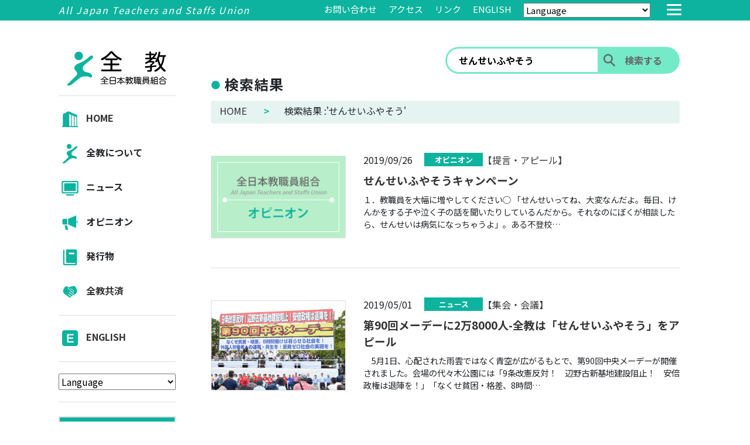

--- FILE ---
content_type: text/html; charset=UTF-8
request_url: https://www.zenkyo.jp/?s=%E3%81%9B%E3%82%93%E3%81%9B%E3%81%84%E3%81%B5%E3%82%84%E3%81%9D%E3%81%86
body_size: 49860
content:
<!DOCTYPE html>
<html lang="ja">
<head>
  <!-- Google Tag Manager -->
<script>(function(w,d,s,l,i){w[l]=w[l]||[];w[l].push({'gtm.start':
new Date().getTime(),event:'gtm.js'});var f=d.getElementsByTagName(s)[0],
j=d.createElement(s),dl=l!='dataLayer'?'&l='+l:'';j.async=true;j.src=
'https://www.googletagmanager.com/gtm.js?id='+i+dl;f.parentNode.insertBefore(j,f);
})(window,document,'script','dataLayer','GTM-TDNS236');</script>
<!-- End Google Tag Manager -->
  <meta charset="utf-8">
  <meta name="viewport" content="width=device-width, initial-scale=1">
  <meta name="format-detection" content="telephone=no">
  <meta name="description" content="全日本教職員組合(全教)の公式HPです。ニュース(要請・諸会議・集会等のとりくみ)・オピニオン(声明・見解・談話等)・発行物(ポスター・チラシ等)についてお知らせします。">
  <title>検索キーワード: せんせいふやそう｜全日本教職員組合(全教)</title>
  <!-- favicon -->
  <link rel="icon" type="image/png" href="https://www.zenkyo.jp/_cms/wp-content/themes/zenkyo2021/_assets/img/favicon.png">
  <link rel="apple-touch-icon" sizes="180x180" href="https://www.zenkyo.jp/_cms/wp-content/themes/zenkyo2021/_assets/img/favicon.png">
  <meta name='robots' content='noindex, follow, max-image-preview:large' />
<link rel='dns-prefetch' href='//s.w.org' />
<link rel="alternate" type="application/rss+xml" title="全日本教職員組合(全教) &raquo; 検索結果: &#8220;せんせいふやそう&#8221; フィード" href="https://www.zenkyo.jp/search/%E3%81%9B%E3%82%93%E3%81%9B%E3%81%84%E3%81%B5%E3%82%84%E3%81%9D%E3%81%86/feed/rss2/" />
<link rel='stylesheet' id='wp-block-library-css'  href='https://www.zenkyo.jp/_cms/wp-includes/css/dist/block-library/style.min.css?ver=5.8.12' type='text/css' media='all' />
<link rel='stylesheet' id='kkp_css_style-css'  href='https://www.zenkyo.jp/_cms/wp-content/themes/zenkyo2021/_assets/css/style.css?ver=202211080900' type='text/css' media='all' />
<link rel='stylesheet' id='swiper_css-css'  href='https://www.zenkyo.jp/_cms/wp-content/themes/zenkyo2021/_assets/css/swiper.css?ver=20999999' type='text/css' media='all' />
<link rel="https://api.w.org/" href="https://www.zenkyo.jp/wp-json/" />		<!-- Begin KKP Header Meta -->
		
		<!-- Begin Twitter Card -->
		<meta name="twitter:card" content="">
					<meta name="twitter:site" content="@hogehoge">
				<!-- End Twitter Card -->

		<!-- Begin Facebook -->
		<meta property="article:publisher" content="https://www.facebook.com/hogehoge">
<meta property="fb:app_id" content="1234567890123456" />
		<!-- End Facebook -->

		<!-- Begin OGP -->
		<meta property="og:locale" content="ja_JP">
		<meta property="og:site_name" content="全日本教職員組合(全教)">
		<meta property="og:image" content="https://www.zenkyo.jp/_cms/wp-content/themes/zenkyo2021/_assets/img/common/og_image_default.png" />
				<!-- End OGP -->

		<!-- END KKP Header Meta -->
		</head>
<body class="search search-results ">
  <!-- Google Tag Manager (noscript) -->
<noscript><iframe src="https://www.googletagmanager.com/ns.html?id=GTM-TDNS236"
height="0" width="0" style="display:none;visibility:hidden"></iframe></noscript>
<!-- End Google Tag Manager (noscript) -->
  
<!-- ヘッダー -->

  <div class="l_header">
    <div class="c_header">
      <div class="c_header__items">
        <div class="c_header__item--title">
          All Japan Teachers and Staffs Union
        </div>

                <div class="c_header__item">
          <a href="https://www.zenkyo.jp/contact/" class="c_header__item--menu">お問い合わせ</a>
        </div>
        <div class="c_header__item">
          <a href="https://www.zenkyo.jp/about/profile/#access" class="c_header__item--menu">アクセス</a>
        </div>
        <div class="c_header__item">
          <a href="https://www.zenkyo.jp/link/" class="c_header__item--menu">リンク</a>
        </div>
        <div class="c_header__item">
          <a href="https://www.zenkyo.jp/english/" class="c_header__item--menu">ENGLISH</a>
        </div>
        <div class="c_header__item">
          
  <select class="m_languages-google" name="languages" onChange="location.href=value;">
    <option value="#">Language</option>
    <option value="https://translate.google.com/translate?sl=ja&#038;tl=en&#038;u=https://www.zenkyo.jp/">English（英語）</option>
    <option value="https://translate.google.com/translate?sl=ja&#038;tl=pt&#038;u=https://www.zenkyo.jp/">Português（ポルトガル語）</option>
    <option value="https://translate.google.com/translate?sl=ja&#038;tl=ko&#038;u=https://www.zenkyo.jp/">한국어（韓国語）</option>
  </select>

        </div>
        <div class="c_header__drawer">
          <input type="checkbox" id="c_header__drawer--check" class="c_header__drawer--hidden">
          <label for="c_header__drawer--check" class="c_header__drawer--open"><span></span></label>

          <!-- メガメニュー -->
          

<nav class="c_header__drawer--content">
  <ul class="c_header__drawer--list">
    <div class="c_header__drawer--head">
      <div class="m_title">
        <a href="https://www.zenkyo.jp/"><img src="https://www.zenkyo.jp/_cms/wp-content/themes/zenkyo2021/_assets/img/logo_pc.svg" alt="全教"></a>
      </div>
      <div class="m_content-sns">
                <div class="m_sns-links">
          <ul>
            <li><a href="https://twitter.com/ZenkyoOfficial" target="_blank" rel="noopener noreferrer"><img src="https://www.zenkyo.jp/_cms/wp-content/themes/zenkyo2021/_assets/img/icon_sns_x.svg" alt="xの画像"></a></li>
            <li><a href="https://www.facebook.com/zenkyoofficial/" target="_blank" rel="noopener noreferrer"><img src="https://www.zenkyo.jp/_cms/wp-content/themes/zenkyo2021/_assets/img/icon_sns_facebook.svg" alt="facebookの画像"></a></li>
            <li><a href="https://www.youtube.com/channel/UCHCsk9QPaNP2Jf7SlBHuc9A" target="_blank" rel="noopener noreferrer"><img src="https://www.zenkyo.jp/_cms/wp-content/themes/zenkyo2021/_assets/img/icon_sns_youtube.svg" alt="youtubeの画像"></a></li>
            <!-- <li><a href="" target="_blank" rel="noopener noreferrer"><i class="fab fa-instagram"></i></a></li>
            <li><a href="" target="_blank" rel="noopener noreferrer"><i class="fab fa-line"></i></a></li> -->
          </ul>
        </div>
      </div>
    </div>
    <div class="c_header__drawer--search">

      <div class="search">
  <form class="form" method="get" action="https://www.zenkyo.jp/">
    <input class="keyword" type="text" value="せんせいふやそう" name="s" placeholder="フリーワードで検索">
    <input class="submit" type="submit" value="検索する">
  </form>
</div><!-- form end -->

        <!-- <form action="" method="post">
          <input type="search" name="q" value="" placeholder="フリーワードで検索"><input type="submit" name="btn_search"
                 value="検索する">
        </form> -->

                <!-- <form action="" method="post">
                  <input type="search" name="q" value="" placeholder="フリーワードで検索"><input type="submit" name="btn_search"
                         value="検索する">
                </form> -->
      <div class="c_header__drawer--banner">
        <ul>
          <li><a href="https://www.zenkyo.jp/publication/cresco/"><img src="https://www.zenkyo.jp/_cms/wp-content/themes/zenkyo2021/_assets/img/banner_cresco.png" alt="クレスコ"></a></li>
          <li><a href="http://www.zenkyo.org/kyosai/" target="_blank" rel="noopener noreferrer"><img src="https://www.zenkyo.jp/_cms/wp-content/themes/zenkyo2021/_assets/img/banner_zenkyokyosai.png" alt="全教共済"></a></li>
          <!-- <li><a href=""><img src="" alt="組合員専用"></a></li> -->
        </ul>
      </div>
    </div>
    <div class="c_header__drawer--items">
      <div class="c_header__drawer--item">
        <div class="c_header__drawer--item-menu">
          <div class="c_header__drawer--title">HOME</div>
          <ul>
            <li class="circle-before-title"><a href="https://www.zenkyo.jp/">HOME</a></li>
          </ul>
        </div>
        <div class="c_header__drawer--item-menu">
          <div class="c_header__drawer--title">全教について</div>
            <ul>
              <li class="circle-before-title"><a href="https://www.zenkyo.jp/about/profile/">プロフィール</a></li>
              <li class="circle-before-title"><a href="https://www.zenkyo.jp/about/principles/">綱領</a></li>
              <li class="circle-before-title"><a href="https://www.zenkyo.jp/about/organization/">構成組織</a></li>
              <li class="circle-before-title"><a href="https://www.zenkyo.jp/speciality/">専門部</a></li>
              <li class="circle-before-title"><a href="https://www.zenkyo.jp/about/agreement/">規約</a></li>
              <li class="circle-before-title"><a href="https://www.zenkyo.jp/about/charter/">教職員権利憲章</a></li>
            </ul>
        </div>
        <div class="c_header__drawer--item-menu">
          <div class="c_header__drawer--title">ニュース</div>
                    <ul>
            <li class="circle-before-title"><a href="https://www.zenkyo.jp/news/">ニュース一覧</a></li>
                          <li class="circle-before-title"><a href="https://www.zenkyo.jp/news/news_taxonomies/announce">報告・発表</a></li>
                          <li class="circle-before-title"><a href="https://www.zenkyo.jp/news/news_taxonomies/efforts">とりくみ</a></li>
                          <li class="circle-before-title"><a href="https://www.zenkyo.jp/news/news_taxonomies/demand">要請・交渉</a></li>
                          <li class="circle-before-title"><a href="https://www.zenkyo.jp/news/news_taxonomies/conference">集会・会議</a></li>
                          <li class="circle-before-title"><a href="https://www.zenkyo.jp/news/news_taxonomies/notice">お知らせ</a></li>
                      </ul>
        </div>
        <div class="c_header__drawer--item-menu">
          <div class="c_header__drawer--title">オピニオン</div>
                    <ul>
            <li class="circle-before-title"><a href="https://www.zenkyo.jp/opinion/">オピニオン一覧</a></li>
                          <li class="circle-before-title"><a href="https://www.zenkyo.jp/opinion/opinion_taxonomies/declaration">声明・見解・談話</a></li>
                          <li class="circle-before-title"><a href="https://www.zenkyo.jp/opinion/opinion_taxonomies/recommendation">提言・アピール</a></li>
                          <li class="circle-before-title"><a href="https://www.zenkyo.jp/opinion/opinion_taxonomies/discussion-material">討議資料</a></li>
                      </ul>
        </div>
        <div class="c_header__drawer--item-menu">
          <div class="c_header__drawer--title">発行物</div>
                    <ul>
                          <li class="circle-before-title"><a href="https://www.zenkyo.jp/publication/publication_taxonomies/newspaper">新聞全教</a></li>
                          <li class="circle-before-title"><a href="https://www.zenkyo.jp/publication/publication_taxonomies/printing">パンフ／フライヤー／ポスター</a></li>
                          <li class="circle-before-title"><a href="https://www.zenkyo.jp/publication/publication_taxonomies/signature">各種署名</a></li>
                          <li class="circle-before-title"><a href="https://www.zenkyo.jp/publication/publication_taxonomies/nikkoukyou">日高教資料</a></li>
                      </ul>
        </div>
        <div class="c_header__drawer--item-menu">
          <div class="c_header__drawer--title">全教共済</div>
          <ul>
            <li class="circle-before-title"><a href="http://www.zenkyo.org/kyosai/" target="_blank" rel="noopener noreferrer">全教共済</a></li>
          </ul>
        </div>
      </div>
    </div>
    <li class="c_header__drawer--item misc-links">
      <div class="c_header__drawer--item-menu c_header__drawer--item-others">
        <div class="c_header__drawer--title">その他</div>
        <ul>
          <li class="circle-before-title"><a href="https://www.zenkyo.jp/link/">リンク</a></li>
          <li class="circle-before-title"><a href="https://www.zenkyo.jp/about/profile/#access">アクセス</a></li>
          <li class="circle-before-title"><a href="https://www.zenkyo.jp/contact/">お問い合わせ</a></li>
          <li class="circle-before-title"><a href="https://www.zenkyo.jp/sitemap/">サイトマップ</a></li>
          <li class="circle-before-title"><a href="https://www.zenkyo.jp/sitepolicy/">サイトポリシー</a></li>
          <li class="circle-before-title"><a href="https://www.zenkyo.jp/privacy/">個人情報保護方針</a></li>
        </ul>
      </div>
      <div class="c_header__drawer--item-menu c_header__drawer--item-languages">
        <div class="c_header__drawer--title">Language</div>
        <ul>
          <li class="circle-before-title"><a href="https://www.zenkyo.jp/english/">ENGLISH</a></li>
          <li class="circle-before-title" onclick="location.href='https://translate.google.com/translate?sl=ja&#038;tl=en&#038;u=https://www.zenkyo.jp/'">English（英語）：Google 翻訳</li>
          <li class="circle-before-title" onclick="location.href='https://translate.google.com/translate?sl=ja&#038;tl=pt&#038;u=https://www.zenkyo.jp/'">Português（ポルトガル語）：Google 翻訳</li>
          <li class="circle-before-title" onclick="location.href='https://translate.google.com/translate?sl=ja&#038;tl=ko&#038;u=https://www.zenkyo.jp/'">한국어（韓国語）：Google 翻訳</li>
        </ul>
      </div>
    </li>
    <li class="c_header__drawer--item pc-none">
      <div class="c_header__drawer--banner sp-block">
        <ul>
          <li><a href="https://www.zenkyo.jp/publication/cresco/"><img src="https://www.zenkyo.jp/_cms/wp-content/themes/zenkyo2021/_assets/img/banner_cresco.png" alt="クレスコ"></a></li>
          <li><a href="http://www.zenkyo.org/kyosai/" target="_blank" rel="noopener noreferrer"><img src="https://www.zenkyo.jp/_cms/wp-content/themes/zenkyo2021/_assets/img/banner_zenkyokyosai.png" alt="全教共済"></a></li>
          <!-- <li><a href="#"><img src="" alt="組合員専用"></a></li> -->
        </ul>
      </div>
    </li>
    <li class="c_header__drawer--item">
      <div class="c_header__drawer--item-menu">
        <ul>
          <li class="c_close"><a href="">メニューを閉じる</a></li>
        </ul>
      </div>
    </li>
  </ul>
</nav>
        </div>
        
      </div>
    </div>
  </div>

  <div class="l_contents">

    <!-- <div>サイドバー</div> -->

    <!-- サイドバー -->
    <div class="c_sidebar">
      <div class="c_header__logo">
        <h1><a href="https://www.zenkyo.jp/"><img src="https://www.zenkyo.jp/_cms/wp-content/themes/zenkyo2021/_assets/img/logo_pc.svg" alt="全教"></a></h1>
      </div>
            <div class="c_sidebar__items">
        <div class="c_sidebar__item">
          <!-- サイドバー（サイドメニュー） -->
          <div class="c_side__items">
            <div class="c_side__items__item c_side__items__item--gnav">
              <a href="https://www.zenkyo.jp/">
                <label for="label0"><img src="https://www.zenkyo.jp/_cms/wp-content/themes/zenkyo2021/_assets/img/icon_home.svg" alt="アイコン_HOME">HOME</label>
              </a>
            </div>
            <div class="c_side__items__item c_side__items__item--gnav">
              <input type="checkbox" id="label1" class="c_side__item--check clicked_checkbox" name="sidemenus" data-clicked="sidemenu-about" />
              <label for="label1"><img src="https://www.zenkyo.jp/_cms/wp-content/themes/zenkyo2021/_assets/img/icon_zenkyo.svg" alt="アイコン_全教について">全教について</label>
              <div class="c_side__item">
                <ul>
                  <li class="circle-before-title clicked_checkbox_child"><a href="https://www.zenkyo.jp/about/profile/">プロフィール</a></li>
                  <li class="circle-before-title clicked_checkbox_child"><a href="https://www.zenkyo.jp/about/principles/">綱領</a></li>
                  <li class="circle-before-title clicked_checkbox_child"><a href="https://www.zenkyo.jp/about/organization/">構成組織</a></li>
                  <li class="circle-before-title clicked_checkbox_child"><a href="https://www.zenkyo.jp/speciality/">専門部</a></li>
                  <li class="circle-before-title clicked_checkbox_child"><a href="https://www.zenkyo.jp/about/agreement/">規約</a></li>
                  <li class="circle-before-title clicked_checkbox_child"><a href="https://www.zenkyo.jp/about/charter/">教職員権利憲章</a></li>
                </ul>
              </div>
            </div>
            <div class="c_side__items__item c_side__items__item--gnav">
              <input type="checkbox" id="label2" class="c_side__item--check clicked_checkbox" name="sidemenus" data-clicked="sidemenu-news" />
              <label for="label2"><img src="https://www.zenkyo.jp/_cms/wp-content/themes/zenkyo2021/_assets/img/icon_news.svg" alt="アイコン_ニュース">ニュース</label>
              <div class="c_side__item">
                                <ul>
                  <li class="circle-before-title clicked_checkbox_child"><a href="https://www.zenkyo.jp/news/">ニュース一覧</a></li>
                                      <li class="circle-before-title clicked_checkbox_child"><a href="https://www.zenkyo.jp/news/news_taxonomies/announce">報告・発表</a></li>
                                      <li class="circle-before-title clicked_checkbox_child"><a href="https://www.zenkyo.jp/news/news_taxonomies/efforts">とりくみ</a></li>
                                      <li class="circle-before-title clicked_checkbox_child"><a href="https://www.zenkyo.jp/news/news_taxonomies/demand">要請・交渉</a></li>
                                      <li class="circle-before-title clicked_checkbox_child"><a href="https://www.zenkyo.jp/news/news_taxonomies/conference">集会・会議</a></li>
                                      <li class="circle-before-title clicked_checkbox_child"><a href="https://www.zenkyo.jp/news/news_taxonomies/notice">お知らせ</a></li>
                                    <!-- <li class="circle-before-title clicked_checkbox_child"><a href="">その他</a></li> -->
                </ul>
              </div>
            </div>
            <div class="c_side__items__item c_side__items__item--gnav">
              <input type="checkbox" id="label3" class="c_side__item--check clicked_checkbox" name="sidemenus" data-clicked="sidemenu-opinion" />
              <label for="label3"><img src="https://www.zenkyo.jp/_cms/wp-content/themes/zenkyo2021/_assets/img/icon_opinion.svg" alt="アイコン_オピニオン">オピニオン</label>
              <div class="c_side__item">
                                <ul>
                  <li class="circle-before-title clicked_checkbox_child"><a href="https://www.zenkyo.jp/opinion/">オピニオン一覧</a></li>
                                      <li class="circle-before-title clicked_checkbox_child"><a href="https://www.zenkyo.jp/opinion/opinion_taxonomies/declaration">声明・見解・談話</a></li>
                                      <li class="circle-before-title clicked_checkbox_child"><a href="https://www.zenkyo.jp/opinion/opinion_taxonomies/recommendation">提言・アピール</a></li>
                                      <li class="circle-before-title clicked_checkbox_child"><a href="https://www.zenkyo.jp/opinion/opinion_taxonomies/discussion-material">討議資料</a></li>
                                  </ul>
              </div>
            </div>
            <div class="c_side__items__item c_side__items__item--gnav">
              <input type="checkbox" id="label5" class="c_side__item--check clicked_checkbox" name="sidemenus" data-clicked="sidemenu-publication" />
              <label for="label5"><img src="https://www.zenkyo.jp/_cms/wp-content/themes/zenkyo2021/_assets/img/icon_public.svg" alt="アイコン_発行物">発行物</label>
              <div class="c_side__item">
                                <ul>
                                      <li class="circle-before-title clicked_checkbox_child"><a href="https://www.zenkyo.jp/publication/publication_taxonomies/newspaper">新聞全教</a></li>
                                      <li class="circle-before-title clicked_checkbox_child"><a href="https://www.zenkyo.jp/publication/publication_taxonomies/printing">パンフ／フライヤー／ポスター</a></li>
                                      <li class="circle-before-title clicked_checkbox_child"><a href="https://www.zenkyo.jp/publication/publication_taxonomies/signature">各種署名</a></li>
                                      <li class="circle-before-title clicked_checkbox_child"><a href="https://www.zenkyo.jp/publication/publication_taxonomies/nikkoukyou">日高教資料</a></li>
                                  </ul>
              </div>
            </div>
            <div class="c_side__items__item c_side__items__item--gnav">
              <a href="http://www.zenkyo.org/kyosai/" target="_blank" rel="noopener noreferrer">
                <!-- <input type="checkbox" id="label6" class="c_side__item--check" /> -->
                <label for="label6"><img src="https://www.zenkyo.jp/_cms/wp-content/themes/zenkyo2021/_assets/img/icon_mutual.svg" alt="アイコン_共済">全教共済</label>
              </a>
            </div>
          </div>
          <div class="c_side__items c_side__items-english">
            <div class="c_side__items__item c_side__items__item--gnav">
                <a href="https://www.zenkyo.jp/english/">
                  <label for="label0"><img src="https://www.zenkyo.jp/_cms/wp-content/themes/zenkyo2021/_assets/img/icon_english.svg" alt="icon_english_home">ENGLISH</label>
                </a>
            </div>
          </div>
          <div class="c_side__items">
            <div class="c_side__items__item c_side__items__item--gnav">
                
  <select class="m_languages-google" name="languages" onChange="location.href=value;">
    <option value="#">Language</option>
    <option value="https://translate.google.com/translate?sl=ja&#038;tl=en&#038;u=https://www.zenkyo.jp/">English（英語）</option>
    <option value="https://translate.google.com/translate?sl=ja&#038;tl=pt&#038;u=https://www.zenkyo.jp/">Português（ポルトガル語）</option>
    <option value="https://translate.google.com/translate?sl=ja&#038;tl=ko&#038;u=https://www.zenkyo.jp/">한국어（韓国語）</option>
  </select>

            </div>
          </div>

          <!-- サイドバー（クレスコ） -->
          
          <div class="c_cresco">
            <div class="c_cresco__item">
              <div class="c_cresco__item--title">『クレスコ』</div>
              <p>現場から教育を問う教育誌</p>

                
                    <a href="https://www.zenkyo.jp/publication/cresco/" class="c_img-link">
                    <img src="https://www.zenkyo.jp/_cms/wp-content/uploads/2026/01/2026.2月号-scaled.jpg" alt="クレスコ"></a>
                    <p>〈2026年2月号　1月20日発行〉</p>
                    <p><span>【特集】</span>主権者としての力を育む学校の自治活動</p>

                    

              <div class="c_button">
                <a href="https://www.zenkyo.jp/publication/cresco/" class="c_button__item">もっと見る＞</a>
              </div>
            </div>
          </div>

              
          <!-- サイドバー（バナー） -->
          <div class="c_banner">
            <ul>
              <li><a href="http://www.zenkyo.org/kyosai/" target="_blank" rel="noopener noreferrer"><img src="https://www.zenkyo.jp/_cms/wp-content/themes/zenkyo2021/_assets/img/banner_zenkyokyosai.png" alt="全教共済"></a></li>
              <!-- <li><a href="#"><img src="" alt="組合員専用"></a></li> -->
            </ul>
          </div>
        </div>
      </div>
          </div>
  
        <div class="l_main">
          <!-- サイトの中身 -->
          <div class="m_contents">

                        <div class="m_contents__head">

              <div class="m_search">
                <div class="search">
  <form class="form" method="get" action="https://www.zenkyo.jp/">
    <input class="keyword" type="text" value="せんせいふやそう" name="s" placeholder="フリーワードで検索">
    <input class="submit" type="submit" value="検索する">
  </form>
</div><!-- form end -->

        <!-- <form action="" method="post">
          <input type="search" name="q" value="" placeholder="フリーワードで検索"><input type="submit" name="btn_search"
                 value="検索する">
        </form> -->

                <!-- <form action="" method="post">
                  <input type="search" name="q" value="" placeholder="フリーワードで検索"><input type="submit" name="btn_search"
                         value="検索する">
                </form> -->              </div>

              <div class="m_contents__title circle-before-title">
                
                検索結果              </div>

              <div class="m_contents__path">
                <div class="breadcrumb"><!-- Breadcrumb NavXT 6.6.0 -->
<span property="itemListElement" typeof="ListItem"><a property="item" typeof="WebPage" title="全日本教職員組合(全教)" href="https://www.zenkyo.jp" class="home" ><span property="name">HOME</span></a><meta property="position" content="1"></span><span class="breadcrumb_right">&gt;</span><span class="search current-item">検索結果 &#058;&#039;せんせいふやそう&#039;</span></div>              </div>

            </div> 
            <div class="m_contents__body">
              <div class="m_info">
                <!-- 新着情報一覧 -->
                <div class="c_newinfo">
                  <section>
                    <div class="c_newinfo__items">

                                            <div class="c_newinfo__item">

                        
                        <div class="thumbnail default">
                                                      <a href="https://www.zenkyo.jp/opinion/2354/">
                            <img src="https://www.zenkyo.jp/_cms/wp-content/themes/zenkyo2021/_assets/img/news_opinion.jpg" alt="オピニオンの画像">
                            </a>
                                                  </div>
                        
                        <div class="c_newinfo__item__box">

                          <div class="c_boxhead__tag">
                            <div class="c_date">2019/09/26</div>


                                                        <div class="c_cat"><a href="https://www.zenkyo.jp/opinion">オピニオン</a></div>

                                                                                                  <div class="c_group"><a href="https://www.zenkyo.jp/opinion/opinion_taxonomies/recommendation/">【提言・アピール】</a></div>
                                                                                          <!-- </div> -->
                          </div>

                          <div class="title">
                            <a href="https://www.zenkyo.jp/opinion/2354/">せんせいふやそうキャンペーン</a>
                          </div>
                          <div class="excerpt">
                            <p>１．教職員を大幅に増やしてください○ 「せんせいってね、大変なんだよ。毎日、けんかをする子や泣く子の話を聞いたりしているんだから。それなのにぼくが相談したら、せんせいは病気になっちゃうよ」。ある不登校…</p>                          </div>
                        </div>
                      </div>

                                            <div class="c_newinfo__item">

                        
                        <div class="thumbnail">
                          <a href="https://www.zenkyo.jp/news/3361/">
                                                                                    <img src="https://www.zenkyo.jp/_cms/wp-content/uploads/2021/10/1557794096-scaled.jpg">
                          </a>
                        </div>
                        
                        <div class="c_newinfo__item__box">

                          <div class="c_boxhead__tag">
                            <div class="c_date">2019/05/01</div>


                                                        <div class="c_cat"><a href="https://www.zenkyo.jp/news">ニュース</a></div>

                                                                                                  <div class="c_group"><a href="https://www.zenkyo.jp/news/news_taxonomies/conference/">【集会・会議】</a></div>
                                                                                          <!-- </div> -->
                          </div>

                          <div class="title">
                            <a href="https://www.zenkyo.jp/news/3361/">第90回メーデーに2万8000人-全教は「せんせいふやそう」をアピール</a>
                          </div>
                          <div class="excerpt">
                            <p>　5月1日、心配された雨雲ではなく青空が広がるもとで、第90回中央メーデーが開催されました。会場の代々木公園には「9条改憲反対！　辺野古新基地建設阻止！　安倍政権は退陣を！」「なくせ貧困・格差、8時間…</p>                          </div>
                        </div>
                      </div>

                                            <div class="c_newinfo__item">

                        
                        <div class="thumbnail">
                          <a href="https://www.zenkyo.jp/news/11483/">
                                                                                    <img src="https://www.zenkyo.jp/_cms/wp-content/uploads/2025/04/給特法改定案批判ビラ-おもて-校了_01-scaled.jpg">
                          </a>
                        </div>
                        
                        <div class="c_newinfo__item__box">

                          <div class="c_boxhead__tag">
                            <div class="c_date">2025/04/08</div>


                                                        <div class="c_cat"><a href="https://www.zenkyo.jp/news">ニュース</a></div>

                                                                                                  <div class="c_group"><a href="https://www.zenkyo.jp/news/news_taxonomies/efforts/">【とりくみ】</a></div>
                                                                                          <!-- </div> -->
                          </div>

                          <div class="title">
                            <a href="https://www.zenkyo.jp/news/11483/">第3回全国一斉定時アクション（2025年4月16日）</a>
                          </div>
                          <div class="excerpt">
                            <p>「これでは学校がもたない！給特法等改定法案に反対します！」#4.16定時アクション　#せんせいふやそう　#これでは学校がもたない◆実施日:　4月16日(水)　◆内　容　2025年4月16日に第3回全国…</p>                          </div>
                        </div>
                      </div>

                                            <div class="c_newinfo__item">

                        
                        <div class="thumbnail">
                          <a href="https://www.zenkyo.jp/news/11235/">
                                                                                    <img src="https://www.zenkyo.jp/_cms/wp-content/uploads/2024/12/1.15全国一斉定時アクション-1_01-scaled.jpg">
                          </a>
                        </div>
                        
                        <div class="c_newinfo__item__box">

                          <div class="c_boxhead__tag">
                            <div class="c_date">2024/12/18</div>


                                                        <div class="c_cat"><a href="https://www.zenkyo.jp/news">ニュース</a></div>

                                                                                                  <div class="c_group"><a href="https://www.zenkyo.jp/news/news_taxonomies/efforts/">【とりくみ】</a></div>
                                                                                          <!-- </div> -->
                          </div>

                          <div class="title">
                            <a href="https://www.zenkyo.jp/news/11235/">第２回全国一斉定時アクション（2025年１月15日）</a>
                          </div>
                          <div class="excerpt">
                            <p>==========================================第２回全国一斉定時アクション　　　　========================================…</p>                          </div>
                        </div>
                      </div>

                                            <div class="c_newinfo__item">

                        
                        <div class="thumbnail">
                          <a href="https://www.zenkyo.jp/news/11224/">
                                                                                    <img src="https://www.zenkyo.jp/_cms/wp-content/uploads/2024/12/昨年度の同集会よりも多い筆数に！-scaled.jpg">
                          </a>
                        </div>
                        
                        <div class="c_newinfo__item__box">

                          <div class="c_boxhead__tag">
                            <div class="c_date">2024/12/06</div>


                                                        <div class="c_cat"><a href="https://www.zenkyo.jp/news">ニュース</a></div>

                                                                                                  <div class="c_group"><a href="https://www.zenkyo.jp/news/news_taxonomies/conference/">【集会・会議】</a></div>
                                                                                          <!-- </div> -->
                          </div>

                          <div class="title">
                            <a href="https://www.zenkyo.jp/news/11224/">ゆきとどいた教育を求める全国署名　2024集約集会を開催</a>
                          </div>
                          <div class="excerpt">
                            <p>　「ゆきとどいた教育をもとめる全国署名」の集約集会を、12月6日（金）に角筈区民ホールで開催しました。北は北海道、南は熊本県まで、公立・私立あわせて220人以上の参加でホールを埋め尽くしました。ともに…</p>                          </div>
                        </div>
                      </div>

                                            <div class="c_newinfo__item">

                        
                        <div class="thumbnail">
                          <a href="https://www.zenkyo.jp/news/11171/">
                                                                                    <img src="https://www.zenkyo.jp/_cms/wp-content/uploads/2024/11/定時アクションチラシ_01-scaled.jpg">
                          </a>
                        </div>
                        
                        <div class="c_newinfo__item__box">

                          <div class="c_boxhead__tag">
                            <div class="c_date">2024/11/26</div>


                                                        <div class="c_cat"><a href="https://www.zenkyo.jp/news">ニュース</a></div>

                                                                                                  <div class="c_group"><a href="https://www.zenkyo.jp/news/news_taxonomies/efforts/">【とりくみ】</a></div>
                                                                                          <!-- </div> -->
                          </div>

                          <div class="title">
                            <a href="https://www.zenkyo.jp/news/11171/">全国一斉定時アクション</a>
                          </div>
                          <div class="excerpt">
                            <p>====================================全国一斉定時アクション　　　　====================================　　　　　　　　　　　　　…</p>                          </div>
                        </div>
                      </div>

                                            <div class="c_newinfo__item">

                        
                        <div class="thumbnail">
                          <a href="https://www.zenkyo.jp/news/10339/">
                                                                                    <img src="https://www.zenkyo.jp/_cms/wp-content/uploads/2023/10/DSCN1427.jpg">
                          </a>
                        </div>
                        
                        <div class="c_newinfo__item__box">

                          <div class="c_boxhead__tag">
                            <div class="c_date">2023/10/07</div>


                                                        <div class="c_cat"><a href="https://www.zenkyo.jp/news">ニュース</a></div>

                                                                                                  <div class="c_group"><a href="https://www.zenkyo.jp/news/news_taxonomies/conference/">【集会・会議】</a></div>
                                                                                          <!-- </div> -->
                          </div>

                          <div class="title">
                            <a href="https://www.zenkyo.jp/news/10339/">全国集会「このままでは学校がもたない！子どもたちの成長や発達が保障され、せんせいがいきいきと働くことができる学校をつくるために」を開催</a>
                          </div>
                          <div class="excerpt">
                            <p>　全教・教組共闘連絡会は、１０月７日、全労連・新婦人の会など７つの団体に主催を呼びかけ、全国集会「このままでは学校がもたない！子どもたちの成長や発達が保障され、せんせいがいきいきと働くことができる学校…</p>                          </div>
                        </div>
                      </div>

                                            <div class="c_newinfo__item">

                        
                        <div class="thumbnail">
                          <a href="https://www.zenkyo.jp/publication/1481/">
                                                                                    <img src="https://www.zenkyo.jp/_cms/wp-content/uploads/2021/10/2021えがお署名サムネイル.png">
                          </a>
                        </div>
                        
                        <div class="c_newinfo__item__box">

                          <div class="c_boxhead__tag">
                            <div class="c_date">2021/03/31</div>


                                                        <div class="c_cat"><a href="https://www.zenkyo.jp/publication">発行物</a></div>

                                                                                                  <div class="c_group"><a href="https://www.zenkyo.jp/publication/publication_taxonomies/signature/">【各種署名】</a></div>
                                                                                          <!-- </div> -->
                          </div>

                          <div class="title">
                            <a href="https://www.zenkyo.jp/publication/1481/">【集約は終了しました】かがやけ！みんなのえがお 教育予算の増額を めざせ２０人学級！ 教職員定数の抜本改善　教育無償化の推進 2022年度政府予算にむけた文部科学省概算要求に対する要請署名</a>
                          </div>
                          <div class="excerpt">
                            <p>　教育予算をふやして、みんなの笑顔かがやく楽しい学校をつくりたい！そのために全教は、毎年、次年度の概算要求期に向けた「えがお署名」にとりくんでいます。各省が、財務省に対しておこなう、翌年度の事業に対す…</p>                          </div>
                        </div>
                      </div>

                                            <div class="c_newinfo__item">

                        
                        <div class="thumbnail">
                          <a href="https://www.zenkyo.jp/news/3224/">
                                                                                    <img src="https://www.zenkyo.jp/_cms/wp-content/uploads/2021/10/1571880294-scaled.jpg">
                          </a>
                        </div>
                        
                        <div class="c_newinfo__item__box">

                          <div class="c_boxhead__tag">
                            <div class="c_date">2019/10/09</div>


                                                        <div class="c_cat"><a href="https://www.zenkyo.jp/news">ニュース</a></div>

                                                                                                  <div class="c_group"><a href="https://www.zenkyo.jp/news/news_taxonomies/efforts/">【とりくみ】</a></div>
                                                                                          <!-- </div> -->
                          </div>

                          <div class="title">
                            <a href="https://www.zenkyo.jp/news/3224/">臨時国会開会　国会に向けて「1年単位の変形労働時間制」導入反対の声</a>
                          </div>
                          <div class="excerpt">
                            <p>　全教と教組共闘連絡会は、第２００臨時国会の開会日にあたる１０月４日、「１年単位の変形労働時間制」を許さない１０・４国会行動を衆議院第二議員会館前で行いました。全国からの参加者と全労連公務部会をはじめ…</p>                          </div>
                        </div>
                      </div>

                                            <div class="c_newinfo__item">

                        
                        <div class="thumbnail">
                          <a href="https://www.zenkyo.jp/news/3228/">
                                                                                    <img src="https://www.zenkyo.jp/_cms/wp-content/uploads/2021/10/1571879935-scaled.jpg">
                          </a>
                        </div>
                        
                        <div class="c_newinfo__item__box">

                          <div class="c_boxhead__tag">
                            <div class="c_date">2019/10/01</div>


                                                        <div class="c_cat"><a href="https://www.zenkyo.jp/news">ニュース</a></div>

                                                                                                  <div class="c_group"><a href="https://www.zenkyo.jp/news/news_taxonomies/efforts/">【とりくみ】</a></div>
                                                                                          <!-- </div> -->
                          </div>

                          <div class="title">
                            <a href="https://www.zenkyo.jp/news/3228/">９．２５　第２次「せんせい ふやそう」署名提出行動</a>
                          </div>
                          <div class="excerpt">
                            <p>　「せんせい ふやそうキャンペーン」実行委員会は、９月２５日、文科省に「教職員の長時間過密労働解消のためには、先生を増やすしかない！」とせんせいふやそうキャンペーン署名を提出しました。提出数は、７月２…</p>                          </div>
                        </div>
                      </div>

                      <div class="c_pagenations"><div class="d-flex justify-content-center"><div class="c_pagenation"><div class='wp-pagenavi' role='navigation'>
<span aria-current='page' class='current'>1</span><a class="page larger" title="ページ 2" href="https://www.zenkyo.jp/page/2/?s=%E3%81%9B%E3%82%93%E3%81%9B%E3%81%84%E3%81%B5%E3%82%84%E3%81%9D%E3%81%86">2</a>
</div></div></div></div>
                    </div>
                  </section>
                </div>

              </div>
            </div>
          </div>
        </div>
  <!-- <div>フッター</div> -->

    <!-- トップに戻るとSNSアイコン -->
  <div class="c_pagetop_sns js_pagetop_sns">
    <div class="c_pagetop_sns__icon c_pagetop_sns__twitter"><a href="https://twitter.com/ZenkyoOfficial" target="_blank" rel="noopener noreferrer"><img src="https://www.zenkyo.jp/_cms/wp-content/themes/zenkyo2021/_assets/img/icon_sns_x.svg" alt="xの画像"></a></div>
    <div class="c_pagetop_sns__icon c_pagetop_sns__facebook"><a href="https://www.facebook.com/zenkyoofficial/" target="_blank" rel="noopener noreferrer"><img src="https://www.zenkyo.jp/_cms/wp-content/themes/zenkyo2021/_assets/img/icon_sns_facebook.svg" alt="facebookの画像"></a></div>
    <div class="c_pagetop_sns__icon c_pagetop_sns__youtube"><a href="https://www.youtube.com/channel/UCHCsk9QPaNP2Jf7SlBHuc9A" target="_blank" rel="noopener noreferrer"><img src="https://www.zenkyo.jp/_cms/wp-content/themes/zenkyo2021/_assets/img/icon_sns_youtube.svg" alt="youtubeの画像"></a></div>
  </div>
  <div class="c_pagetop js_pagetop">
    <a href="#">
      <div class="c_pagetop__circle">
        <div class="c_pagetop__right"></div>
      </div>
    </a>
  </div>

  </div><!-- class="l_contents"終了タグ -->

  <!-- footer -->
  <footer>
    <div class="l_footer">
      <div class="c_footer">
        <div class="c_footer__title">
          <span><a href="https://www.zenkyo.jp/">全日本教職員組合</a></span>
          <p>All Japan Teachers and Staffs Union</p>
        </div>
        <ul class="c_footer__items">
          <li class="c_footer__item"><a href="https://www.zenkyo.jp/contact/">お問い合わせ</a></li>
          <li class="c_footer__item"><a href="https://www.zenkyo.jp/about/profile/#access">アクセス</a></li>
          <li class="c_footer__item"><a href="https://www.zenkyo.jp/sitemap/">サイトマップ</a></li>
          <li class="c_footer__item"><a href="https://www.zenkyo.jp/link/">リンク</a></li>
          <li class="c_footer__item"><a href="https://www.zenkyo.jp/sitepolicy/">サイトポリシー</a></li>
          <li class="c_footer__item"><a href="https://www.zenkyo.jp/privacy/">個人情報保護方針</a></li>
          <!-- <li class="c_footer__item"><a href="http://www.zenkyo.biz/" target="_blank" rel="noopener noreferrer">旧サイト</a></li> -->
        </ul>
      </div>
      <div class="c_address">
        <div class="c_address__items">
          <p>〒102-0084<br> 東京都千代田区二番町12-1 全国教育文化会館3階</p>
          <p><a href="tel:03（5211）0123">TEL：03（5211）0123</a></p>
          <p>FAX：03（5211）0124</p>
<!--          <p><a href="mailto:zenkyo@educas.jp">E-mail：zenkyo@educas.jp</a></p>-->
        </div>
                <div class="m_sns-links">
          <ul>
            <li><a href="https://twitter.com/ZenkyoOfficial" target="_blank" rel="noopener noreferrer"><img src="https://www.zenkyo.jp/_cms/wp-content/themes/zenkyo2021/_assets/img/icon_sns_x.svg" alt="xの画像"></a></li>
            <li><a href="https://www.facebook.com/zenkyoofficial/" target="_blank" rel="noopener noreferrer"><img src="https://www.zenkyo.jp/_cms/wp-content/themes/zenkyo2021/_assets/img/icon_sns_facebook.svg" alt="facebookの画像"></a></li>
            <li><a href="https://www.youtube.com/channel/UCHCsk9QPaNP2Jf7SlBHuc9A" target="_blank" rel="noopener noreferrer"><img src="https://www.zenkyo.jp/_cms/wp-content/themes/zenkyo2021/_assets/img/icon_sns_youtube.svg" alt="youtubeの画像"></a></li>
            <!-- <li><a href="" target="_blank" rel="noopener noreferrer"><i class="fab fa-instagram"></i></a></li>
            <li><a href="" target="_blank" rel="noopener noreferrer"><i class="fab fa-line"></i></a></li> -->
          </ul>
        </div>
      </div>
    </div>
    <!-- </div>
    </div> -->
    <div class="c_copyright">
      <p>Copyright&copy;ZENKYO. All rights reserved.</p>
    </div>
  </footer>

<script type='text/javascript' src='https://www.zenkyo.jp/_cms/wp-content/themes/zenkyo2021/_assets/js/bundle.js?ver=202104172154' id='bundle_js-js'></script>
<script type='text/javascript' src='https://www.zenkyo.jp/_cms/wp-includes/js/wp-embed.min.js?ver=5.8.12' id='wp-embed-js'></script>
  </body>
</html>


--- FILE ---
content_type: image/svg+xml
request_url: https://www.zenkyo.jp/_cms/wp-content/themes/zenkyo2021/_assets/img/icon_mutual.svg
body_size: 1196
content:
<svg id="レイヤー_1" data-name="レイヤー 1" xmlns="http://www.w3.org/2000/svg" viewBox="0 0 39 39"><defs><style>.cls-1,.cls-2{fill:#0db39e;stroke:#fff;stroke-width:0.89px;}.cls-1{stroke-linecap:round;stroke-linejoin:round;}.cls-2{stroke-miterlimit:10;}</style></defs><title>icon_mutual</title><path class="cls-1" d="M15.89,23.77A1.26,1.26,0,0,1,14,23.15l-.11-.23a1.94,1.94,0,0,1,.51-2.33l5.12-3.64,0-.06-4.08,2.9a1.26,1.26,0,0,1-1.89-.62l-.11-.23a1.94,1.94,0,0,1,.51-2.33l6.41-4.55,3.81-2.39a3.61,3.61,0,0,1,5.31,1.44l1.77,4c.74,1.57,1.57,5.22-2.5,8.26L26.38,25,20,29.52a1.26,1.26,0,0,1-1.89-.62L18,28.67a1.94,1.94,0,0,1,.51-2.33l4.08-2.9,0-.06L17.42,27a1.26,1.26,0,0,1-1.89-.62l-.11-.23a1.94,1.94,0,0,1,.51-2.33L21,20.19l0-.06Z"/><path class="cls-1" d="M23.11,24A1.26,1.26,0,0,0,25,23.36l.11-.23a1.94,1.94,0,0,0-.51-2.33l-5.12-3.64,0-.06L23.59,20a1.26,1.26,0,0,0,1.89-.62l.11-.23a1.94,1.94,0,0,0-.51-2.33l-3.47-2.5,1.37-3L15.37,10l-.5-.09C13.31,9.73,10.8,9.5,9.56,12L7.79,15.33c-.74,1.57-1.57,5.22,2.5,8.26l2.32,1.59L19,29.73a1.26,1.26,0,0,0,1.89-.62l.11-.23a1.94,1.94,0,0,0-.51-2.33l-4.08-2.9,0-.06,5.12,3.64a1.26,1.26,0,0,0,1.89-.62l.11-.23A1.94,1.94,0,0,0,23.08,24L18,20.4l0-.06Z"/><path class="cls-2" d="M25.78,9s-7.19,1.48-8.69,2.67-.38,4,1.26,3.49c3.54-1.08,4.34-.13,4.34-.13"/></svg>

--- FILE ---
content_type: image/svg+xml
request_url: https://www.zenkyo.jp/_cms/wp-content/themes/zenkyo2021/_assets/img/icon_sns_youtube.svg
body_size: 967
content:
<svg id="レイヤー_1" data-name="レイヤー 1" xmlns="http://www.w3.org/2000/svg" viewBox="0 0 50 50"><defs><style>.cls-1{fill:#0db39e;}.cls-2{fill:#fff;}</style></defs><title>アートボード 1</title><g id="レイヤー_1-2" data-name="レイヤー 1"><path class="cls-1" d="M33.84,3.88H16.16a11.9,11.9,0,0,0-12,11.87V34.11a12,12,0,0,0,12,12H33.84a12,12,0,0,0,12-12V15.75A11.9,11.9,0,0,0,33.84,3.88ZM8.43,15.75A7.72,7.72,0,0,1,16.16,8H33.84a7.72,7.72,0,0,1,7.73,7.73V34.11a7.72,7.72,0,0,1-7.73,7.73H16.16a7.72,7.72,0,0,1-7.73-7.73Z"/><path class="cls-2" d="M8.43,15.75A7.72,7.72,0,0,1,16.16,8H33.84a7.72,7.72,0,0,1,7.73,7.73V34.11a7.72,7.72,0,0,1-7.73,7.73H16.16a7.72,7.72,0,0,1-7.73-7.73Z"/><path class="cls-1" d="M36,28.59a4,4,0,0,1-1,2.48,3.13,3.13,0,0,1-2.48,1,71.29,71.29,0,0,1-7.59.41c-4.14,0-7.59-.28-7.59-.28a4,4,0,0,1-2.48-1,3.33,3.33,0,0,1-1-2.48V20.44a4,4,0,0,1,1-2.48,4,4,0,0,1,2.48-1A49.55,49.55,0,0,1,25,16.58a49.55,49.55,0,0,1,7.59.41,4,4,0,0,1,2.48,1,3.33,3.33,0,0,1,1,2.48v8.15Z"/><path class="cls-2" d="M29.14,24.59,23.07,28v-6.9Z"/></g></svg>

--- FILE ---
content_type: image/svg+xml
request_url: https://www.zenkyo.jp/_cms/wp-content/themes/zenkyo2021/_assets/img/icon_search.svg
body_size: 254
content:
<svg id="レイヤー_1" data-name="レイヤー 1" xmlns="http://www.w3.org/2000/svg" viewBox="0 0 60 60"><defs><style>.cls-1{fill:none;stroke:#666;stroke-miterlimit:10;stroke-width:6.3px;}</style></defs><title>icon_search</title><circle class="cls-1" cx="24.66" cy="23.21" r="17.03"/><line class="cls-1" x1="33.36" y1="34.81" x2="53.29" y2="54.74"/></svg>

--- FILE ---
content_type: image/svg+xml
request_url: https://www.zenkyo.jp/_cms/wp-content/themes/zenkyo2021/_assets/img/icon_public.svg
body_size: 407
content:
<svg id="レイヤー_1" data-name="レイヤー 1" xmlns="http://www.w3.org/2000/svg" viewBox="0 0 39 39"><defs><style>.cls-1{fill:#0db39e;}</style></defs><title>icon_public</title><path class="cls-1" d="M29.3,6.09H12.82v23H28.9a1.56,1.56,0,0,1-.54,1.16,1.92,1.92,0,0,1-1.29.48h-17V29.06h0V6.13h0l-.2,0-.13,0-.35.12-.15.07-.16.07A2.42,2.42,0,0,0,7.77,8.57V8.7c0,.08,0,.16,0,.24v22a2.13,2.13,0,0,0,2.22,2H29.3a1.85,1.85,0,0,0,1.94-1.73V7.83A1.85,1.85,0,0,0,29.3,6.09Zm-2.56,5.38v2.87H17.42V11.47h9.32Z"/></svg>

--- FILE ---
content_type: image/svg+xml
request_url: https://www.zenkyo.jp/_cms/wp-content/themes/zenkyo2021/_assets/img/icon_zenkyo.svg
body_size: 576
content:
<svg id="レイヤー_1" data-name="レイヤー 1" xmlns="http://www.w3.org/2000/svg" viewBox="0 0 39 39"><defs><style>.cls-1{fill:#0db39e;}</style></defs><title>icon_zenkyo</title><ellipse class="cls-1" cx="18.06" cy="7.03" rx="4.18" ry="4.23"/><path class="cls-1" d="M29.07,7.34a65.28,65.28,0,0,1-5.19,4.26C22,13,16.74,14.63,15.14,16a3.65,3.65,0,0,0-.67,4.85,28.11,28.11,0,0,1,2,2.45,2.71,2.71,0,0,1-.82,3.17c-1.15,1.15-7.15,7-8.07,7.83s-1.1,2,1,1.87a6.83,6.83,0,0,0,3.84-1.92C13.63,33,17,30.5,18.69,29.13a8.1,8.1,0,0,1,5.67-2c2.4,0,3.39.06,4.42.86s3.27-.13,1.9-2.43-4.3-1.9-6.75-3.1c-2.18-1.07-2.69-4.23-.48-6.29s6.95-5.59,7.93-6.63C33.28,7.56,31.13,5.39,29.07,7.34Z"/></svg>

--- FILE ---
content_type: image/svg+xml
request_url: https://www.zenkyo.jp/_cms/wp-content/themes/zenkyo2021/_assets/img/icon_opinion.svg
body_size: 471
content:
<svg id="レイヤー_1" data-name="レイヤー 1" xmlns="http://www.w3.org/2000/svg" viewBox="0 0 39 39"><defs><style>.cls-1{fill:#0db39e;}</style></defs><title>icon_opinion</title><path class="cls-1" d="M29.63,7.36a.58.58,0,0,0-.54,0L16.37,12.78v9.75L29.09,28a.58.58,0,0,0,.8-.53V7.84A.57.57,0,0,0,29.63,7.36Z"/><path class="cls-1" d="M14.79,12.78H8.7a2.3,2.3,0,0,0-2.3,2.3v5.15a2.3,2.3,0,0,0,2.3,2.3h6.08Z"/><path class="cls-1" d="M30.77,15.76v4.33a2.2,2.2,0,0,0,0-4.33Z"/><path class="cls-1" d="M14.33,24.1H10.22l1.69,6.81a1,1,0,0,0,1,.82h2.34a1,1,0,0,0,1-1.3Z"/></svg>

--- FILE ---
content_type: image/svg+xml
request_url: https://www.zenkyo.jp/_cms/wp-content/themes/zenkyo2021/_assets/img/icon_home.svg
body_size: 252
content:
<svg id="レイヤー_1" data-name="レイヤー 1" xmlns="http://www.w3.org/2000/svg" viewBox="0 0 39 39"><defs><style>.cls-1{fill:#0db39e;}</style></defs><title>icon_home</title><path class="cls-1" d="M31.83,31.27V12.75L17,6l-9.79,4.9V31.27H6V33H33V31.27Zm-10.34,0H18.23V10.61l3.27,1.47Zm4.53,0H22.76V12.65L26,14.13Zm4.54,0H27.3V14.7l3.27,1.47Z"/></svg>